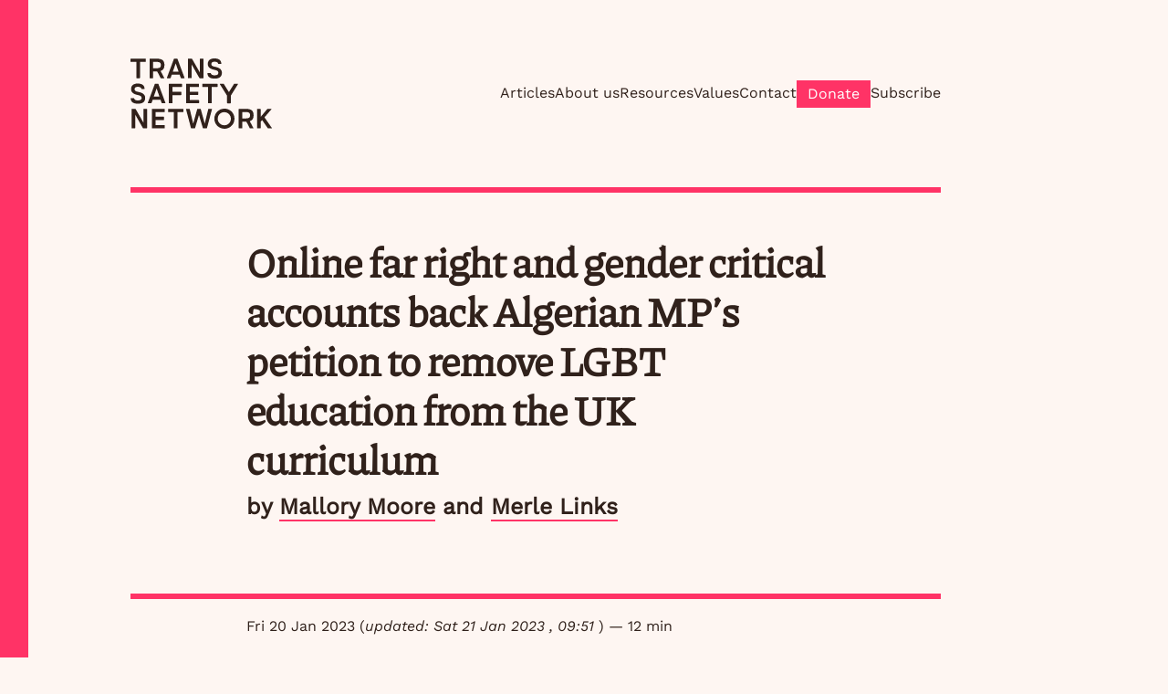

--- FILE ---
content_type: text/html; charset=utf-8
request_url: https://transsafety.network/posts/far-right-and-gcs-back-anti-lgbt-petition/
body_size: 11345
content:
<!DOCTYPE html>
<html lang="en">
    <head>
        <meta charset="utf-8">
        <meta http-equiv="X-UA-Compatible" content="chrome=1">
        <meta name="HandheldFriendly" content="True">
        <meta name="MobileOptimized" content="320">
        <meta name="viewport" content="width=device-width, initial-scale=1.0">
        <meta name="referrer" content="strict-origin-when-cross-origin">

        <link rel="stylesheet" href="https://transsafety.network/fonts.css">
        <link rel="stylesheet" href="https://transsafety.network/style.css">
				

  
  
  
		
    
    
  
  
  
  
  
  <meta name="author" content="Mallory Moore, Merle Links">
  
  

<!--generic metadata --><link rel="canonical" href="https://transsafety.network/posts/far-right-and-gcs-back-anti-lgbt-petition/"><link rel="alternate" type="application/atom+xml" title="Atom" href="https://transsafety.network/atom.xml">
<meta name="description" content="Trans Safety Network researchers dive into the groups backing bizarre anti-LGBT viral petition" />
<meta name="title" content="Online far right and gender critical accounts back Algerian MP’s petition to remove LGBT education from the UK curriculum" /><meta name="keywords" content="Investigations, Far Right, Gender Critical, LGBT, Petitions, State propaganda, PREVENT" /><!--twitter card data-->
<meta name="twitter:card" content="summary_large_image" />
<meta name="twitter:site" content="@trans_safety" />
<meta name="twitter:title" content="Online far right and gender critical accounts back Algerian MP’s petition to remove LGBT education from the UK curriculum" />
<meta name="twitter:description" content="Trans Safety Network researchers dive into the groups backing bizarre anti-LGBT viral petition" />
<meta name="twitter:image" content="https://transsafety.network/processed_images/0202673985262a1700.png" />

<!-- facebook card data-->

<meta property="og:url"                content="https://transsafety.network/posts/far-right-and-gcs-back-anti-lgbt-petition" />
<meta property="og:type"               content="article" />
<meta property="og:title"              content="Online far right and gender critical accounts back Algerian MP’s petition to remove LGBT education from the UK curriculum" />
<meta property="og:description"        content="Trans Safety Network researchers dive into the groups backing bizarre anti-LGBT viral petition" />
<meta property="og:image"              content="https://transsafety.network/processed_images/0202673985262a1700.png" />



        <title>Online far right and gender critical accounts back Algerian MP’s petition to remove LGBT education from the UK curriculum | Trans Safety Network</title>

        
				<link rel="icon" href="/favicons/favicon.ico" sizes="any"><!-- 32×32 -->
				<link rel="apple-touch-icon" href="/favicons/apple-touch-icon.png"><!-- 180×180 -->
				<link rel="manifest" href="/favicons/site.webmanifest">
	<script async defer data-domain="transsafety.network" src="https://plausible.io/js/plausible.js"></script>


    </head>
    <body class="layout">
	<div class="header ">
	<div class="container">
		<nav class="" role="navigation" aria-label="main navigation">
			<div class="menu__mobile-icons">
				<a class="menu__home-link" href="https:&#x2F;&#x2F;transsafety.network&#x2F;">
					<svg class="menu__logo" aria-hidden="true" id="Layer_2" data-name="Layer 2" xmlns="http://www.w3.org/2000/svg" width="155.03" height="77.25" viewBox="0 0 155.03 77.25">
						<g id="Layer_1-2" data-name="Layer 1">
							<path id="TSN_Logo_Pink" data-name="TSN Logo Pink" class="cls-1" d="M6.41,3.82V21.25c-.01,.24,.17,.45,.41,.46,.02,0,.03,0,.05,0h3.08c.24,.01,.44-.17,.46-.41V3.82h5.94c.24,.01,.44-.17,.46-.41,0-.02,0-.04,0-.05V.72c.01-.24-.17-.44-.41-.46H.46C.22,.24,.02,.43,0,.66V3.35c-.01,.24,.17,.44,.41,.46h0s.04,0,.05,0H6.41Zm14.92,17.91h3.08c.24,.01,.44-.17,.46-.41h0s0-.04,0-.05v-6.97h4.43l3.63,7.08c.09,.22,.3,.36,.54,.35h3.08c.35,0,.52-.22,.35-.54l-3.89-7.39c3.1-.94,4.2-3.12,4.2-6.53,0-4.6-2.04-7-8.3-7h-7.57c-.24-.01-.44,.17-.46,.41,0,.02,0,.03,0,.05V21.26c-.01,.24,.17,.45,.41,.46,.02,0,.03,0,.05,0M24.87,3.82h4.32c2.62,0,4.17,.64,4.17,3.45s-1.55,3.46-4.17,3.46h-4.32V3.82ZM8.08,49.75c5.41,0,8.03-2.18,8.03-6.34,0-4.63-4.04-5.96-8.13-6.76-2.87-.57-3.46-1.56-3.46-3.02,0-1.56,1.27-2.48,3.46-2.48,2.39,0,3.69,.83,3.95,2.02,.06,.25,.18,.42,.46,.42h2.65c.23,0,.43-.17,.44-.4,0-.03,0-.07,0-.1-.38-3.83-3.08-5.5-7.54-5.5-4.92,0-7.29,2.33-7.29,6.05,0,4.24,3.49,5.72,7.34,6.53,3.11,.66,4.21,1.35,4.21,3.35,0,1.81-1.52,2.62-4.1,2.62-2.41,0-3.75-.77-4.09-2.13-.06-.25-.18-.45-.46-.45H.67c-.25,0-.44,.21-.44,.45,0,.03,0,.06,0,.08,.35,3.94,2.97,5.65,7.85,5.65m77.46-.46h3.08c.24,.01,.45-.17,.46-.41h0V31.4h5.94c.24,.01,.44-.17,.46-.41,0-.02,0-.03,0-.05v-2.64c.01-.24-.17-.44-.41-.46h-15.94c-.24-.01-.44,.17-.46,.41,0,.02,0,.03,0,.05v2.64c-.02,.24,.17,.44,.4,.46,0,0,0,0,0,0,.02,0,.03,0,.05,0h5.94v17.42c-.01,.24,.17,.45,.41,.46,.02,0,.03,0,.05,0m-24.12,0h13.28c.24,.01,.44-.17,.46-.41v-2.69c.01-.24-.17-.44-.41-.46h-9.8v-5.64h8.93c.24,.01,.45-.17,.46-.41h0v-2.7c.01-.24-.17-.44-.41-.46h-8.98v-5.13h9.71c.24,.01,.44-.17,.46-.41,0-.02,0-.03,0-.05v-2.64c.01-.24-.17-.44-.41-.46h-13.3c-.24-.01-.44,.17-.46,.41,0,.02,0,.03,0,.05v20.53c-.01,.24,.17,.45,.41,.46,.02,0,.03,0,.05,0m-43.65,6.12h-3.09c-.24-.01-.44,.17-.46,.41,0,.02,0,.03,0,.05v14.72l-8.47-14.88c-.11-.2-.32-.32-.55-.31H1.6c-.24,0-.44,.18-.44,.42,0,.01,0,.03,0,.04v20.53c-.01,.24,.17,.45,.41,.46h0s.03,0,.05,0h3.08c.24,.01,.44-.17,.46-.41h0s0-.04,0-.05v-14.74l8.47,14.89c.11,.2,.32,.32,.55,.31h3.6c.24,0,.44-.18,.44-.42h0s0-.03,0-.04v-20.53c.01-.24-.17-.45-.41-.46h-.05M92.18,22.16c5.41,0,8.03-2.18,8.03-6.34,0-4.63-4.04-5.96-8.13-6.76-2.87-.57-3.46-1.56-3.46-3.02,0-1.56,1.27-2.48,3.46-2.48,2.39,0,3.69,.83,3.95,2.02,.06,.25,.18,.41,.46,.41h2.65c.23,.01,.43-.17,.44-.4,0-.03,0-.07,0-.1-.38-3.83-3.08-5.5-7.54-5.5-4.92,0-7.29,2.33-7.29,6.05,0,4.24,3.49,5.72,7.34,6.53,3.11,.66,4.21,1.35,4.21,3.35,0,1.81-1.52,2.62-4.11,2.62-2.4,0-3.75-.77-4.09-2.13-.06-.25-.19-.44-.46-.44h-2.86c-.25,0-.44,.21-.44,.45,0,.03,0,.06,0,.08,.35,3.94,2.97,5.65,7.84,5.65m-28.73-.46h3.08c.24,.01,.45-.17,.46-.41h0V6.51l8.47,14.89c.11,.2,.32,.32,.55,.31h3.6c.24,0,.44-.18,.44-.42h0V.72c.01-.24-.17-.44-.41-.46h-3.15c-.24-.01-.44,.17-.46,.41V15.44L67.56,.56c-.11-.2-.32-.32-.55-.31h-3.58c-.24,0-.44,.18-.44,.42V21.25c-.01,.24,.17,.45,.41,.46,.02,0,.03,0,.05,0m71.49,40.7c0-4.59-2.04-7-8.3-7h-7.57c-.24-.01-.44,.17-.46,.41v20.58c-.01,.24,.17,.45,.41,.46,.02,0,.03,0,.05,0h3.08c.24,.01,.45-.17,.46-.41h0v-7.02h4.43l3.63,7.08c.09,.22,.3,.36,.54,.35h3.08c.35,0,.52-.22,.35-.54l-3.89-7.39c3.1-.94,4.2-3.13,4.2-6.53m-8.01,3.46h-4.32v-6.91h4.32c2.62,0,4.17,.64,4.17,3.45s-1.55,3.46-4.17,3.46m-38.01-10.46h-3.2c-.24-.03-.46,.13-.52,.37l-3.81,15.85-4.35-15.85c-.03-.14-.12-.25-.25-.32-.08-.03-.16-.05-.25-.04h-2.94c-.08,0-.17,.01-.25,.04-.12,.07-.21,.18-.25,.32l-4.35,15.85-3.77-15.85c-.05-.24-.28-.4-.52-.37h-3.19c-.34,0-.46,.2-.37,.52l5.39,20.56c.09,.24,.33,.39,.58,.37h3.39c.24,.01,.45-.14,.52-.37l4.27-14.37,4.26,14.37c.07,.23,.29,.38,.54,.37h3.39c.25,.02,.48-.13,.57-.37l5.47-20.56c.08-.31-.03-.52-.37-.52M51.56,.63c-.1-.23-.33-.38-.58-.37h-2.88c-.24,0-.46,.14-.54,.37l-7.63,20.56c-.11,.31,.03,.52,.37,.52h3.19c.24,.02,.46-.13,.52-.37l1.23-3.49h8.65l1.23,3.49c.06,.23,.28,.39,.52,.37h3.19c.34,0,.48-.22,.37-.52L51.56,.63Zm-5.13,13.79l3.14-8.98,3.12,8.98h-6.27Zm56.55,40.74c-6.1-.01-11.06,4.93-11.06,11.03h0c0,6.1,4.93,11.05,11.03,11.06s11.06-4.93,11.06-11.03h0c.02-6.08-4.89-11.04-10.97-11.06h-.06m0,18.25c-3.97,.09-7.27-3.06-7.36-7.03-.09-3.97,3.06-7.27,7.03-7.36,3.98-.09,7.27,3.06,7.36,7.03v.18c.08,3.89-3.01,7.11-6.9,7.19h-.13m14.46-45.57h-3.51c-.23-.01-.44,.11-.55,.31l-5.49,8.84-5.5-8.84c-.11-.2-.32-.32-.55-.31h-3.49c-.37,0-.52,.21-.31,.55l7.84,12.56v7.87c-.01,.24,.17,.44,.41,.46,.02,0,.03,0,.05,0h3.1c.24,.01,.44-.17,.46-.41,0-.02,0-.03,0-.05v-7.86l7.84-12.58c.2-.34,.06-.55-.31-.55m-59.94,27.57h-15.89c-.24-.01-.44,.17-.46,.41,0,.02,0,.03,0,.05v2.64c-.01,.24,.17,.45,.41,.46h0s.03,0,.05,0h5.94v17.43c-.01,.24,.17,.45,.41,.46h0s.03,0,.05,0h3.08c.24,.01,.44-.17,.46-.41h0s0-.04,0-.05v-17.43h5.94c.24,.01,.45-.17,.46-.41h0v-2.69c.01-.24-.17-.45-.41-.46h-.05m97.42,20.9l-8.04-11.6,7.54-8.75c.24-.27,.15-.55-.25-.55h-3.74c-.21-.01-.42,.08-.55,.25l-7.2,8.61v-8.4c.01-.24-.17-.45-.41-.46h-3.13c-.24-.01-.44,.17-.46,.41,0,.02,0,.03,0,.05v20.53c-.01,.24,.17,.45,.41,.46,.02,0,.03,0,.05,0h3.08c.24,.01,.44-.17,.46-.41h0s0-.04,0-.05v-6.82l1.61-1.87,6.17,8.87c.12,.19,.33,.3,.55,.28h3.63c.37,0,.49-.25,.27-.55M30.63,28.2c-.1-.23-.33-.38-.58-.37h-2.88c-.24,0-.46,.14-.54,.37l-7.63,20.56c-.11,.31,.03,.52,.37,.52h3.19c.24,.02,.46-.13,.52-.37l1.23-3.49h8.65l1.23,3.49c.06,.23,.28,.39,.52,.37h3.19c.34,0,.48-.22,.37-.52l-7.63-20.56Zm-5.13,13.78l3.14-8.98,3.12,8.98h-6.27Zm30.5-10.6c.24,.01,.44-.17,.46-.41,0-.02,0-.03,0-.05v-2.64c.01-.24-.17-.44-.41-.46h-13.55c-.24-.01-.44,.17-.46,.41v20.58c-.01,.24,.17,.45,.41,.46,.02,0,.03,0,.05,0h3.08c.24,.01,.44-.17,.46-.41,0-.02,0-.03,0-.05v-8.54h9.24c.24,.01,.44-.17,.46-.41h0s0-.04,0-.05v-2.65c.01-.24-.17-.44-.41-.46h-9.29v-5.33h9.96Zm-18.81,41.91h-9.75v-5.64h8.93c.24,.01,.44-.17,.46-.41,0-.02,0-.03,0-.05v-2.65c.01-.24-.17-.44-.41-.46h-8.99v-5.13h9.71c.24,.01,.45-.17,.46-.41h0s0-.04,0-.05v-2.64c.01-.24-.17-.45-.41-.46h-13.3c-.24-.01-.44,.17-.46,.41,0,.02,0,.03,0,.05v20.53c-.01,.24,.17,.45,.41,.46,.02,0,.03,0,.05,0h13.28c.24,.01,.44-.17,.46-.41v-2.69c.01-.24-.17-.44-.41-.46h-.05"/>
						</g>
					</svg>
					<span class="screen-reader-only" >Trans Safety Network</span>
				</a>
				<button aria-hidden="true" class="menu__mobile-button" id="menu">
					<svg class="menu__lines" id="Layer_2" data-name="Layer 2" xmlns="http://www.w3.org/2000/svg" width="48" height="47.23" viewBox="0 0 48 47.23">
						<g id="Layer_1-2" data-name="Layer 1">
							<path id="Menulines" class="cls-1" d="M0,47.23H48v-6H0v6ZM0,26.61H48v-6H0v6ZM0,0V6H48V0H0Z"/>
						</g>
					</svg>
					<svg class="menu__x screen-reader-only" id="Layer_2" data-name="Layer 2" xmlns="http://www.w3.org/2000/svg" width="48" height="38.18" viewBox="0 0 38.18 38.18">
						<g id="Layer_1-2" data-name="Layer 1">
							<polygon id="CloseX" class="cls-1" points="38.18 4.24 33.94 0 19.09 14.85 4.24 0 0 4.24 14.85 19.09 0 33.94 4.24 38.18 19.09 23.33 33.94 38.18 38.18 33.94 23.33 19.09 38.18 4.24"/>
						</g>
					</svg>
					menu
				</button>
			</div>

			<!-- regular menu -->
			
			<ul aria-hidden="true" class="menu">
					
					<li class="margin-bottom-0" >
						<a class="
							
								menu__link 
							
							"href="&#x2F;">
							Articles 
						</a>
					</li>
					
					<li class="margin-bottom-0" >
						<a class="
							
								menu__link 
							
							"href="&#x2F;about">
							About us 
						</a>
					</li>
					
					<li class="margin-bottom-0" >
						<a class="
							
								menu__link 
							
							"href="&#x2F;resources">
							Resources 
						</a>
					</li>
					
					<li class="margin-bottom-0" >
						<a class="
							
								menu__link 
							
							"href="&#x2F;values">
							Values 
						</a>
					</li>
					
					<li class="margin-bottom-0" >
						<a class="
							
								menu__link 
							
							"href="&#x2F;contact">
							Contact 
						</a>
					</li>
					
					<li class="margin-bottom-0" >
						<a class="
							
								button
							
							"href="https:&#x2F;&#x2F;ko-fi.com&#x2F;transsafetynetwork&#x2F;">
							Donate 
						</a>
					</li>
					
					<li class="margin-bottom-0" >
						<a class="
							
								menu__link 
							
							"href="https:&#x2F;&#x2F;mailchi.mp&#x2F;efdb078eb04d&#x2F;subscribe-to-trans-safety-network">
							Subscribe 
						</a>
					</li>
					
			</ul>
			

			<!-- movile and screen-reader menu -->
			
			<ul class="menu__mobile screen-reader-only">
					
					<li>
						<a class="
							
								menu__mobile__link  menu__link--current 
							
							"href="&#x2F;">
							Articles 
						</a>
					</li>
					
					<li>
						<a class="
							
								menu__mobile__link 
							
							"href="&#x2F;about">
							About us 
						</a>
					</li>
					
					<li>
						<a class="
							
								menu__mobile__link 
							
							"href="&#x2F;resources">
							Resources 
						</a>
					</li>
					
					<li>
						<a class="
							
								menu__mobile__link 
							
							"href="&#x2F;values">
							Values 
						</a>
					</li>
					
					<li>
						<a class="
							
								menu__mobile__link 
							
							"href="&#x2F;contact">
							Contact 
						</a>
					</li>
					
					<li>
						<a class="
							
								menu__mobile__link button menu__mobile__donate
							
							"href="https:&#x2F;&#x2F;ko-fi.com&#x2F;transsafetynetwork&#x2F;">
							Donate 
						</a>
					</li>
					
					<li>
						<a class="
							
								menu__mobile__link 
							
							"href="https:&#x2F;&#x2F;mailchi.mp&#x2F;efdb078eb04d&#x2F;subscribe-to-trans-safety-network">
							Subscribe 
						</a>
					</li>
					
			</ul>
			
		</nav>
		<hr class="hr--thick menu__bottom" >
	</div>
</div>

        
    <div class="content">
				<main class="container">
	<div class="title-container">
		<h1 class="large-title">Online far right and gender critical accounts back Algerian MP’s petition to remove LGBT education from the UK curriculum</h1><p class="author">by <a class="link--bright" href="https://transsafety.network/author/mallory-moore/">Mallory Moore</a> and <a class="link--bright" href="https://transsafety.network/author/merle-links/">Merle Links</a></p></div>
<hr class="hr--thick" >
<article class="post-content" ><p class="meta">
				
    
    Fri 20 Jan 2023

					(<i>updated: 
    
    Sat 21 Jan 2023
, 
	09:51
</i>)
							— 12 min
			
			</p>
	
    <p><em>The bulk of the research for this article was undertaken on or before 18th January 2022.
With the petition continuing to spread virally, new information is likely to come out after
this.</em></p>
<p>A petition to ban all references to LGBT people in relationship education at schools has
circulated virally online, gaining 150,000 signatures in its first 6 days. Trans Safety
Network investigated it and found that it had been started by Fares Rahmani, who appears
to be the Parliamentary Representative for the Diaspora at the Algerian General Consulate
in London. It was later taken up and spread virally by British journalists and outlets
with ties to Iranian state media, exploiting existing narratives concerning the idea that
LGBT education is focused on Muslim children as part of government efforts to target
their communities. This call for a total removal of LGBT education in British schools was
later endorsed by multiple notable far right and white nationalist figures, was shared
through groups associated with conspiracy theorist communities, and promoted by minor
gender critical accounts.</p>
<p>While it is likely that people looking at the petition’s constituency map will draw
conclusions from the fact that the most prominent areas backing the petition at this point
coincide with large Muslim populations, it seems worth taking note of both the apparent
significance of actors with close ties to foreign states in sharing the petition and the
support they received from far right, conspiracy theorist and gender critical actors online.</p>
<p>Additionally, although it already had developed considerable support, the virality of this
petition expanded significantly after backing from notable influencers in the conspiracy
and far right spheres. We also think it’s worth emphasising that we saw British Asian
accounts interacting criticising the spread of the petition and the way that this plays
into wider anti-rights trends in the UK.</p>
<h1 id="public-facing-timeline">Public facing timeline</h1>
<p><em><strong>Warning about using this timeline:</strong> The spread of this petition vastly outnumbers the
availability of material on publicly-identifiable social media. As a result there are
grave limits to drawing conclusions about the major trends in sharing this petition. These
observations portray the “tip of the iceberg” with respect to this petition campaign and
the actors openly supporting it. While this campaign appears to have been launched on
Facebook, Facebook can be unreliable to investigate as most posts and sharing are not
publicly visible. Similarly analysis on Telegram channels is limited by searching through
already-known groups and channels, creating biases towards already familiar sources of
content from prior research. Caution should be taken remaining aware of the potentially
invisible sharing networks for this petition.</em></p>
<p>On the 8th of January, Mr Fares Rahmani posts the petition to his personal facebook page,
for its initial 10 sponsors before it can be approved by the petitions service officially.
Mr Rahmani lists his occupation publicly as working at the General Consulate of Algeria
in London, since 2011. <a href="https://djalia-dz.com/fr/rencitre-houria-sehili-a-diaspora/">Algerian news sources
online</a> describe Fares
Rahmani as the <a href="https://www.algeriapressonline.com/algerian-community/%d8%a7%d9%84%d8%a8%d8%b1%d9%84%d9%85%d8%a7%d9%86%d9%8a-%d8%b1%d8%ad%d9%85%d8%a7%d9%86%d9%8a-%d9%8a%d9%86%d9%82%d9%84-%d8%a7%d9%86%d8%b4%d8%ba%d8%a7%d9%84%d8%a7%d8%aa-%d8%a7%d9%84%d8%ac%d8%a7%d9%84/">parliamentary representative for the Algerian diaspora
abroad</a>.
Comments responding after the first 10 failed to add their signature because all petitions
at this point have to go through a checking process to make sure they meet the Uk.gov
petitions website standards.</p>
<p>Trans Safety Network contacted the Algerian consulate for clarification on the nature of
Fares Rahmani’s identity and role in the Algerian parliament on the 18th January 2023,
and inquiring as to whether this was part of Algerian national policy. In response to our
questions, the Algerian consulate told Trans Safety Network that Mr Rahmani no longer
works at the consulate since 2021, but declined to answer questions about <a href="http://web.archive.org/web/20230121094517/https://elikhbaria.dz/%D8%B1%D9%81%D8%B9-%D9%85%D9%82%D8%AA%D8%B1%D8%AD-%D9%84%D9%84%D8%A8%D8%B1%D9%84%D9%85%D8%A7%D9%86-%D8%A7%D9%84%D8%A8%D8%B1%D9%8A%D8%B7%D8%A7%D9%86%D9%8A-%D9%84%D8%A5%D9%84%D8%BA%D8%A7%D8%A1-%D8%AF/">Mr Rahmani's role
with respect to the Algerian parliament</a> as an <a href="https://web.archive.org/web/20220902133831/https://www.echoroukonline.com/%d8%a7%d9%84%d8%aa%d8%ad%d9%82%d9%8a%d9%82-%d9%81%d9%8a-%d8%b9%d9%88%d8%af%d8%a9-%d8%b7%d8%a7%d8%a6%d8%b1%d8%a7%d8%aa-%d8%b4%d8%a8%d9%87-%d9%81%d8%a7%d8%b1%d8%ba%d8%a9-%d9%85%d9%86-%d8%a3%d9%88%d8%b1">Algerian parliamentary representative
of the Algerian diaspora</a>. Relevant to that, here's Fares Rahmani appearing on an agenda of
<a href="http://web.archive.org/web/20230121095424/https://www.mrp.gov.dz/Ministere_Arabe/pdf/apn/question_ecrite/ar/fichier-71.pdf">Algerian parliamentary questions for 2022/2023</a>.</p>
<p><img src="https://transsafety.network/posts/far-right-and-gcs-back-anti-lgbt-petition/Untitled.png" alt="Fares Rahmani's original facebook post dated 8th January 2023" /></p>
<p>On the 12th of January the petition receives approval from the petitions office and the
official starting date according to the petition metadata file has the field
<code>&quot;opened_at&quot; : &quot;2023-01-12T17:11:23.805Z&quot;</code>. At this point, the title of the petition had
been edited from “Primary school pupils shouldn’t be taught what it means to be LGBT”
to “Remove LGBT content from the Relationship Education”.</p>
<p>The first public twitter post of the petition is on the 13th, by a small account with
no profile picture, that at the time of writing this piece had only been viewed 10 times.</p>
<p>After a number of other posts, on the 14th we see the first account with a right wing
hashtag sharing it and an account using Gender Critical talking points only a few hours
later.</p>
<p><img src="https://transsafety.network/posts/far-right-and-gcs-back-anti-lgbt-petition/Untitled%201.png" alt="Right wing account posts petition with hashtag #I'llBeBackBoris" /></p>
<p><img src="https://transsafety.network/posts/far-right-and-gcs-back-anti-lgbt-petition/Untitled%202.png" alt="Gender Critical account posts petition warning about &quot;the inclusion of the T with the LGB - or even for those concerned about the over-exposure of young children to intimate discussions.&quot;" /></p>
<p>Up until this point we do not have great figures for how many signatures the petition
had secured. However screenshots posted on Facebook suggest that it had 78,027
signatures at 11:48pm on Monday the 16th.</p>
<p><img src="https://transsafety.network/posts/far-right-and-gcs-back-anti-lgbt-petition/Untitled%203.png" alt="Facebook post anonymised to hide username. 72,027 signatures NOW at 23.48 on Monday 16th January 2023!! This petition really needs a good push to reach the target of 100! Everyone do this! Just copy and send the link below." /></p>
<p>A Trans Safety Network researcher graphed the cumulative number of public tweets
containing the petition link over time here. The date format given as the x axis is
“Month-Date hour”, with 4 hourly intervals.</p>
<p><img src="https://transsafety.network/posts/far-right-and-gcs-back-anti-lgbt-petition/Untitled%204.png" alt="Cumulative graph of tweets over time. Shows a sharp increase from 12pm 17th January" /></p>
<p>As is visible in the graph, the interest in the story had a runaway increase over the
course of the 17th. But at this point at least a half of the current signatures had
already been added.</p>
<p>This burst on the 16th included a considerable number of right-wing linked accounts
and some self-identified gender critical or “TERF” accounts also.</p>
<p><img src="https://transsafety.network/posts/far-right-and-gcs-back-anti-lgbt-petition/Untitled%205.png" alt="Petition posted by &quot;Banbury Patriot&quot; and &quot;Wokes of the West&quot; - a right wing account which trolls left wing or liberal accounts using the racist dogwhistle &quot;wokes&quot;" /></p>
<p><img src="https://transsafety.network/posts/far-right-and-gcs-back-anti-lgbt-petition/Untitled%206.png" alt="Petition was also posted by an account with a Handmaids' Tale avatar and the screen name &quot;Your Mum's a TERF&quot;" /></p>
<p>Then next morning the petition is posted by Robert Carter, a journalist <a href="https://www.presstv.ir/aboutus/details/93">employed by
Iranian state broadcaster</a> Press TV, with
87,439 signatures by 9:25am.</p>
<p>Despite Carter talking about the petition going viral, his Twitter post (and follow
up posts on the petition) are by far the most viral public post about it on the
website, with over 500 retweets, 2000 likes and 238.6 impressions on the evening of
the 18th January, 18:57.</p>
<p>A screenshot by Fares Rahmani <a href="https://www.facebook.com/fares.rahmani.35/posts/pfbid025Rwt2SYYBCYLboeT8JDtNHCBt22xio9CqSCvsK7qcRqVWwHQhiUpsMnwYmYkjxMml">just after noon on Tuesday</a> shows the signature count breaking one
hundred thousand signatures then.</p>
<p>This is followed up by the second most viral Twitter spreader of this petition, the
website 5Pillars at one PM on Tuesday. 5Pillars was founded by <a href="http://web.archive.org/web/20230118185908/https://5pillarsuk.com/about/our-team/">two former employees
of Iranian state broadcaster Press
TV</a>.</p>
<p><img src="https://transsafety.network/posts/far-right-and-gcs-back-anti-lgbt-petition/Untitled%207.png" alt="Post of the petition by 5Pillars saying &quot;A petition calling for the removal of LGBTQ content from the Relationships and Sex Education Curriculum in UK primary schools has reached more than 100,000 signatures. SIGN NOW" /></p>
<p>Robert Carter also <a href="https://www.youtube.com/watch?v=ZscKIMM4HOg">took to Youtube</a>
later that evening to publish a video describing the British government as targeting
Muslim families in particular to indoctrinate their kids. This is a reference to a
<a href="https://journals.sagepub.com/doi/full/10.1177/01417789211013777">narrative that emerged during the Anderton Park school
protests</a> in
Birmingham in 2019, after it was revealed that LGBT+ education had become part of the
UK’s counter-terrorism strategy.</p>
<h1 id="support-from-far-right-and-conspiracy-influencers">Support from Far Right and Conspiracy Influencers</h1>
<p>Given that the heat map for signatures on the petition is concentrated around areas
with dense muslim populations, it is perhaps surprising that elements of the white
nationalist movement have been very keen to support this petition. Many of these
have a strong track record for hostility to Islam.</p>
<p>On the 15th of January, <a href="http://web.archive.org/web/20230120165236/https://gab.com/Dr_Niall_McCrae/posts/109694497049287956">Dr Niall McCrae advertised the
petition</a>
on the far right social media network Gab, describing it as a “Bradford Muslim
petition”. Dr McCrae is a representative for the Workers of England Union, who have
been noted by <a href="https://hopenothate.org.uk/2022/03/10/the-workers-of-england-union-explained/">Hope Not Hate</a>
for their close ties to the far right English Democrats party. McCrae is <a href="https://web.archive.org/web/20230120172206/https://www.conservativewoman.co.uk/niall-mccrae-roger-watson-weakened-marxism-church-helpless-militant-islam/">also a
prominent critic of Islam</a>,
portraying it as a threat to “the Church”.</p>
<p><img src="https://transsafety.network/posts/far-right-and-gcs-back-anti-lgbt-petition/Untitled%208.png" alt="Dr Niall McCrae on Gab: &quot;Bradford Muslim petition against LGBT teaching in schools. I've signed it&quot;" /></p>
<p>The next notable far right figure to get on board was James Goddard. Goddard has been
<a href="https://tellmamauk.org/wp-content/uploads/2019/09/Tell%20MAMA%20Annual%20Report%202018%20_%20Normalising%20Hate.pdf">noted by anti-Islamophobia charity Tell Mama for his Islamophobic
activism</a>,
and accosted an Asian RMT picket in 2019. He is currently being supported by Gender
Critical organisation <em>Fair Cop</em>’s <a href="http://web.archive.org/web/20230120165802/https://sarahphillimore.substack.com/p/the-law-of-unintended-consequences">Bad Law
Project</a>
in relation to an investigation by the Metropolitan Police Service for posts on social
media describing the LGBTQ+ pride flag as representing “nonces”.</p>
<p><img src="https://transsafety.network/posts/far-right-and-gcs-back-anti-lgbt-petition/Untitled%209.png" alt="Telegram post in the Lord James Goddard channel: Remove LGBT content from the Relationships Education curriculum. Neatly at the required 100k for parliamentary debate. Let's see MPs stand up and justify their reasons for wanting to push this content onto our children" /></p>
<p>Goddard’s post in support of pushing the petition over the line was made at 10:47
on the morning of the 17th.</p>
<p>Following up from that was conspiracy influencer Nick Veniamin, who has over 138k
subscribers, posting at 1:21pm.</p>
<p><img src="https://transsafety.network/posts/far-right-and-gcs-back-anti-lgbt-petition/Untitled%2010.png" alt="Telegram: Nicholas Veniamin channel. Petition: Remove LGBT content from the Relationships Education Curriculum. Seen by 21.5k viewers at evening of 18th January" /></p>
<p>This post by Veniamin was then shared through other conspiracy theory networks
involved in anti-trans radicalisation and pandemic/vaccine misinformation.</p>
<p>As this continued to gain momentum <a href="https://twitter.com/VoWalesOfficial/status/1615492449773699074">it gathered
support</a> from the
<a href="https://www.holdthefrontpage.co.uk/2021/news/news-sites-description-of-far-right-group-was-valid-watchdog-rules/">far right</a>
account Voice of Wales jumping on the bandwagon at 11:37pm, and then on another
account again the morning after on the 18th of January.</p>
<p><img src="https://transsafety.network/posts/far-right-and-gcs-back-anti-lgbt-petition/Untitled%2011.png" alt="Voice of Wales on Twitter, 18th January. &quot;FILTH REMOVAL. Petition link&quot;" /></p>
<p>At the time of writing fans of far right activist Stephen Yaxley-Lennon (better
known by his stage name “Tommy Robinson”) were calling on him to help them spread
it.</p>
<h1 id="conclusion">Conclusion</h1>
<p>This petition appears to be a campaign linked to state actors, accelerated by an
unlikely alliance of anti-trans far right and feminist groups, exploiting anxieties
which have, in part, resulted from the ways that the UK Government’s Prevent
strategy has targeted Muslim communities in the UK.</p>
<p>Trans Safety Network stand in solidarity with our Muslim LGBT siblings who are
implicitly the main victims of this attempt at stirring up division and hatred as
multiple states wrestle over their priorities. We call for coalition between the
struggles for LGBT people’s rights to an education that recognises our existance,
for safety for minority faith communities, and for recognition that these realities
are not divisible for LGBT Muslims. We emphasise that the main non-Muslim backers
of this petition are prominent anti-Muslim campaigners, including those involved
in the far right.</p>
<p>We also call for an end to the weaponisation and securitisation of LGBT inclusive
education as part of the PREVENT strategy which has fed the idea that LGBT
inclusion is primarily a government weapon against British Muslim communities,
rather than a necessary human right for LGBT people.</p>

    
		<hr>
		<h3>Tags:</h3>
		<ul class="tags">
            
							<li>
								<a class="button button--tag" href="https://transsafety.network/tags/investigations/">
										Investigations
								</a>
							</li>
            
							<li>
								<a class="button button--tag" href="https://transsafety.network/tags/far-right/">
										Far Right
								</a>
							</li>
            
							<li>
								<a class="button button--tag" href="https://transsafety.network/tags/gender-critical/">
										Gender Critical
								</a>
							</li>
            
							<li>
								<a class="button button--tag" href="https://transsafety.network/tags/lgbt/">
										LGBT
								</a>
							</li>
            
							<li>
								<a class="button button--tag" href="https://transsafety.network/tags/petitions/">
										Petitions
								</a>
							</li>
            
							<li>
								<a class="button button--tag" href="https://transsafety.network/tags/state-propaganda/">
										State propaganda
								</a>
							</li>
            
							<li>
								<a class="button button--tag" href="https://transsafety.network/tags/prevent/">
										PREVENT
								</a>
							</li>
            
			</ul>
    
		<ul class="pagination pagination--large-gap pagination--single">
			
			<li>
				<a class="pagination__page pagination__page--word" href="&#x2F;posts&#x2F;you-dont-need-a-grc-death-cert&#x2F;">Newer</a>
			</li>
			
			
			<li>
				<a class="pagination__page pagination__page--word" href="&#x2F;posts&#x2F;media-shift-around-grrbill&#x2F;">Older</a>
			</li>
			
		</ul>
    </article>
</main>

    </div>

				<div class="section footer">
	<div class="container">
		<nav class="" role="navigation" aria-label="main navigation">
				<a class="menu__home-link--dark" href="https:&#x2F;&#x2F;transsafety.network&#x2F;">
					<svg class="menu__logo" aria-hidden="true" id="Layer_2" data-name="Layer 2" xmlns="http://www.w3.org/2000/svg" width="155.03" height="77.25" viewBox="0 0 155.03 77.25">
						<g id="Layer_1-2" data-name="Layer 1">
							<path id="TSN_Logo_Pink" data-name="TSN Logo Pink" class="cls-1" d="M6.41,3.82V21.25c-.01,.24,.17,.45,.41,.46,.02,0,.03,0,.05,0h3.08c.24,.01,.44-.17,.46-.41V3.82h5.94c.24,.01,.44-.17,.46-.41,0-.02,0-.04,0-.05V.72c.01-.24-.17-.44-.41-.46H.46C.22,.24,.02,.43,0,.66V3.35c-.01,.24,.17,.44,.41,.46h0s.04,0,.05,0H6.41Zm14.92,17.91h3.08c.24,.01,.44-.17,.46-.41h0s0-.04,0-.05v-6.97h4.43l3.63,7.08c.09,.22,.3,.36,.54,.35h3.08c.35,0,.52-.22,.35-.54l-3.89-7.39c3.1-.94,4.2-3.12,4.2-6.53,0-4.6-2.04-7-8.3-7h-7.57c-.24-.01-.44,.17-.46,.41,0,.02,0,.03,0,.05V21.26c-.01,.24,.17,.45,.41,.46,.02,0,.03,0,.05,0M24.87,3.82h4.32c2.62,0,4.17,.64,4.17,3.45s-1.55,3.46-4.17,3.46h-4.32V3.82ZM8.08,49.75c5.41,0,8.03-2.18,8.03-6.34,0-4.63-4.04-5.96-8.13-6.76-2.87-.57-3.46-1.56-3.46-3.02,0-1.56,1.27-2.48,3.46-2.48,2.39,0,3.69,.83,3.95,2.02,.06,.25,.18,.42,.46,.42h2.65c.23,0,.43-.17,.44-.4,0-.03,0-.07,0-.1-.38-3.83-3.08-5.5-7.54-5.5-4.92,0-7.29,2.33-7.29,6.05,0,4.24,3.49,5.72,7.34,6.53,3.11,.66,4.21,1.35,4.21,3.35,0,1.81-1.52,2.62-4.1,2.62-2.41,0-3.75-.77-4.09-2.13-.06-.25-.18-.45-.46-.45H.67c-.25,0-.44,.21-.44,.45,0,.03,0,.06,0,.08,.35,3.94,2.97,5.65,7.85,5.65m77.46-.46h3.08c.24,.01,.45-.17,.46-.41h0V31.4h5.94c.24,.01,.44-.17,.46-.41,0-.02,0-.03,0-.05v-2.64c.01-.24-.17-.44-.41-.46h-15.94c-.24-.01-.44,.17-.46,.41,0,.02,0,.03,0,.05v2.64c-.02,.24,.17,.44,.4,.46,0,0,0,0,0,0,.02,0,.03,0,.05,0h5.94v17.42c-.01,.24,.17,.45,.41,.46,.02,0,.03,0,.05,0m-24.12,0h13.28c.24,.01,.44-.17,.46-.41v-2.69c.01-.24-.17-.44-.41-.46h-9.8v-5.64h8.93c.24,.01,.45-.17,.46-.41h0v-2.7c.01-.24-.17-.44-.41-.46h-8.98v-5.13h9.71c.24,.01,.44-.17,.46-.41,0-.02,0-.03,0-.05v-2.64c.01-.24-.17-.44-.41-.46h-13.3c-.24-.01-.44,.17-.46,.41,0,.02,0,.03,0,.05v20.53c-.01,.24,.17,.45,.41,.46,.02,0,.03,0,.05,0m-43.65,6.12h-3.09c-.24-.01-.44,.17-.46,.41,0,.02,0,.03,0,.05v14.72l-8.47-14.88c-.11-.2-.32-.32-.55-.31H1.6c-.24,0-.44,.18-.44,.42,0,.01,0,.03,0,.04v20.53c-.01,.24,.17,.45,.41,.46h0s.03,0,.05,0h3.08c.24,.01,.44-.17,.46-.41h0s0-.04,0-.05v-14.74l8.47,14.89c.11,.2,.32,.32,.55,.31h3.6c.24,0,.44-.18,.44-.42h0s0-.03,0-.04v-20.53c.01-.24-.17-.45-.41-.46h-.05M92.18,22.16c5.41,0,8.03-2.18,8.03-6.34,0-4.63-4.04-5.96-8.13-6.76-2.87-.57-3.46-1.56-3.46-3.02,0-1.56,1.27-2.48,3.46-2.48,2.39,0,3.69,.83,3.95,2.02,.06,.25,.18,.41,.46,.41h2.65c.23,.01,.43-.17,.44-.4,0-.03,0-.07,0-.1-.38-3.83-3.08-5.5-7.54-5.5-4.92,0-7.29,2.33-7.29,6.05,0,4.24,3.49,5.72,7.34,6.53,3.11,.66,4.21,1.35,4.21,3.35,0,1.81-1.52,2.62-4.11,2.62-2.4,0-3.75-.77-4.09-2.13-.06-.25-.19-.44-.46-.44h-2.86c-.25,0-.44,.21-.44,.45,0,.03,0,.06,0,.08,.35,3.94,2.97,5.65,7.84,5.65m-28.73-.46h3.08c.24,.01,.45-.17,.46-.41h0V6.51l8.47,14.89c.11,.2,.32,.32,.55,.31h3.6c.24,0,.44-.18,.44-.42h0V.72c.01-.24-.17-.44-.41-.46h-3.15c-.24-.01-.44,.17-.46,.41V15.44L67.56,.56c-.11-.2-.32-.32-.55-.31h-3.58c-.24,0-.44,.18-.44,.42V21.25c-.01,.24,.17,.45,.41,.46,.02,0,.03,0,.05,0m71.49,40.7c0-4.59-2.04-7-8.3-7h-7.57c-.24-.01-.44,.17-.46,.41v20.58c-.01,.24,.17,.45,.41,.46,.02,0,.03,0,.05,0h3.08c.24,.01,.45-.17,.46-.41h0v-7.02h4.43l3.63,7.08c.09,.22,.3,.36,.54,.35h3.08c.35,0,.52-.22,.35-.54l-3.89-7.39c3.1-.94,4.2-3.13,4.2-6.53m-8.01,3.46h-4.32v-6.91h4.32c2.62,0,4.17,.64,4.17,3.45s-1.55,3.46-4.17,3.46m-38.01-10.46h-3.2c-.24-.03-.46,.13-.52,.37l-3.81,15.85-4.35-15.85c-.03-.14-.12-.25-.25-.32-.08-.03-.16-.05-.25-.04h-2.94c-.08,0-.17,.01-.25,.04-.12,.07-.21,.18-.25,.32l-4.35,15.85-3.77-15.85c-.05-.24-.28-.4-.52-.37h-3.19c-.34,0-.46,.2-.37,.52l5.39,20.56c.09,.24,.33,.39,.58,.37h3.39c.24,.01,.45-.14,.52-.37l4.27-14.37,4.26,14.37c.07,.23,.29,.38,.54,.37h3.39c.25,.02,.48-.13,.57-.37l5.47-20.56c.08-.31-.03-.52-.37-.52M51.56,.63c-.1-.23-.33-.38-.58-.37h-2.88c-.24,0-.46,.14-.54,.37l-7.63,20.56c-.11,.31,.03,.52,.37,.52h3.19c.24,.02,.46-.13,.52-.37l1.23-3.49h8.65l1.23,3.49c.06,.23,.28,.39,.52,.37h3.19c.34,0,.48-.22,.37-.52L51.56,.63Zm-5.13,13.79l3.14-8.98,3.12,8.98h-6.27Zm56.55,40.74c-6.1-.01-11.06,4.93-11.06,11.03h0c0,6.1,4.93,11.05,11.03,11.06s11.06-4.93,11.06-11.03h0c.02-6.08-4.89-11.04-10.97-11.06h-.06m0,18.25c-3.97,.09-7.27-3.06-7.36-7.03-.09-3.97,3.06-7.27,7.03-7.36,3.98-.09,7.27,3.06,7.36,7.03v.18c.08,3.89-3.01,7.11-6.9,7.19h-.13m14.46-45.57h-3.51c-.23-.01-.44,.11-.55,.31l-5.49,8.84-5.5-8.84c-.11-.2-.32-.32-.55-.31h-3.49c-.37,0-.52,.21-.31,.55l7.84,12.56v7.87c-.01,.24,.17,.44,.41,.46,.02,0,.03,0,.05,0h3.1c.24,.01,.44-.17,.46-.41,0-.02,0-.03,0-.05v-7.86l7.84-12.58c.2-.34,.06-.55-.31-.55m-59.94,27.57h-15.89c-.24-.01-.44,.17-.46,.41,0,.02,0,.03,0,.05v2.64c-.01,.24,.17,.45,.41,.46h0s.03,0,.05,0h5.94v17.43c-.01,.24,.17,.45,.41,.46h0s.03,0,.05,0h3.08c.24,.01,.44-.17,.46-.41h0s0-.04,0-.05v-17.43h5.94c.24,.01,.45-.17,.46-.41h0v-2.69c.01-.24-.17-.45-.41-.46h-.05m97.42,20.9l-8.04-11.6,7.54-8.75c.24-.27,.15-.55-.25-.55h-3.74c-.21-.01-.42,.08-.55,.25l-7.2,8.61v-8.4c.01-.24-.17-.45-.41-.46h-3.13c-.24-.01-.44,.17-.46,.41,0,.02,0,.03,0,.05v20.53c-.01,.24,.17,.45,.41,.46,.02,0,.03,0,.05,0h3.08c.24,.01,.44-.17,.46-.41h0s0-.04,0-.05v-6.82l1.61-1.87,6.17,8.87c.12,.19,.33,.3,.55,.28h3.63c.37,0,.49-.25,.27-.55M30.63,28.2c-.1-.23-.33-.38-.58-.37h-2.88c-.24,0-.46,.14-.54,.37l-7.63,20.56c-.11,.31,.03,.52,.37,.52h3.19c.24,.02,.46-.13,.52-.37l1.23-3.49h8.65l1.23,3.49c.06,.23,.28,.39,.52,.37h3.19c.34,0,.48-.22,.37-.52l-7.63-20.56Zm-5.13,13.78l3.14-8.98,3.12,8.98h-6.27Zm30.5-10.6c.24,.01,.44-.17,.46-.41,0-.02,0-.03,0-.05v-2.64c.01-.24-.17-.44-.41-.46h-13.55c-.24-.01-.44,.17-.46,.41v20.58c-.01,.24,.17,.45,.41,.46,.02,0,.03,0,.05,0h3.08c.24,.01,.44-.17,.46-.41,0-.02,0-.03,0-.05v-8.54h9.24c.24,.01,.44-.17,.46-.41h0s0-.04,0-.05v-2.65c.01-.24-.17-.44-.41-.46h-9.29v-5.33h9.96Zm-18.81,41.91h-9.75v-5.64h8.93c.24,.01,.44-.17,.46-.41,0-.02,0-.03,0-.05v-2.65c.01-.24-.17-.44-.41-.46h-8.99v-5.13h9.71c.24,.01,.45-.17,.46-.41h0s0-.04,0-.05v-2.64c.01-.24-.17-.45-.41-.46h-13.3c-.24-.01-.44,.17-.46,.41,0,.02,0,.03,0,.05v20.53c-.01,.24,.17,.45,.41,.46,.02,0,.03,0,.05,0h13.28c.24,.01,.44-.17,.46-.41v-2.69c.01-.24-.17-.44-.41-.46h-.05"/>
						</g>
					</svg>
					<span class="screen-reader-only" >Trans Safety Network</span>
				</a>

			
			<ul class="menu menu--dark">
					
					<li>
						<a class="
							
								menu__link menu__link--dark 
							
							"href="&#x2F;">
							Articles 
						</a>
					</li>
					
					<li>
						<a class="
							
								menu__link menu__link--dark 
							
							"href="&#x2F;about">
							About us 
						</a>
					</li>
					
					<li>
						<a class="
							
								menu__link menu__link--dark 
							
							"href="&#x2F;resources">
							Resources 
						</a>
					</li>
					
					<li>
						<a class="
							
								menu__link menu__link--dark 
							
							"href="&#x2F;values">
							Values 
						</a>
					</li>
					
					<li>
						<a class="
							
								menu__link menu__link--dark 
							
							"href="&#x2F;contact">
							Contact 
						</a>
					</li>
					
					<li>
						<a class="
							
								button
							
							"href="https:&#x2F;&#x2F;ko-fi.com&#x2F;transsafetynetwork&#x2F;">
							Donate 
						</a>
					</li>
					
					<li>
						<a class="
							
								menu__link menu__link--dark 
							
							"href="https:&#x2F;&#x2F;mailchi.mp&#x2F;efdb078eb04d&#x2F;subscribe-to-trans-safety-network">
							Subscribe 
						</a>
					</li>
					
			</ul>
			
		</nav>
	<hr class="hr--thick" >
		<div class="footer__socials">
			<a class="footer__social-link" href="https://twitter.com/trans_safety/">
			<i class="fab fa-twitter footer__social-icon"></i>trans_safety</a> 
			<a class="footer__social-link" href="https://facebook.com/transsafetynetwork">
			<i class="fab fa-facebook footer__social-icon"></i>transsafetynetwork</a>
		</div>
		<div class="footer__details margin-bottom-1">
			<p class="footer__credit">
				Registered in England and Wales No. 13739860<br>
				Site by <a class="footer__credit__link link--bright link--small" href="https://gfsc.studio">GFSC</a></p>
			<a class="footer__licences" href="https://creativecommons.org/licenses/by-nc/4.0/">
				<i class="fab fa-creative-commons"></i>
				<i class="fab fa-creative-commons-by"></i>
				<i class="fab fa-creative-commons-nc"></i>
			</a>
		</div>
	</div>
</div>

				<div class="pink">
					<a href="/">
						<svg class="icon" id="Layer_2" data-name="Layer 2" xmlns="http://www.w3.org/2000/svg" width="86.89" height="86.89" viewBox="0 0 87.89 86.89">
							<g id="Layer_1-2" data-name="Layer 1">
								<path id="TSN_icon" data-name="TSN icon" class="cls-1" d="M38.35,49.71c-.13-.17-.32-.26-.53-.26h-2.95c-.24,0-.44,.2-.44,.44v12.27c0,.24,.2,.44,.44,.44h2.84c.24,0,.44-.2,.44-.44h0v-6.63l3.14,4.16c.06,.08,.17,.09,.25,.03,.04-.03,.07-.08,.07-.14v-5.33c0-.14-.05-.28-.13-.4l-3.12-4.14Zm13.69,6.75h-2.84c-.24,0-.44,.2-.44,.44h0v6.64l-3.14-4.16c-.06-.08-.17-.09-.25-.03-.04,.03-.07,.08-.07,.14v5.33c0,.14,.05,.28,.13,.4l3.12,4.14c.13,.17,.32,.26,.53,.26h2.95c.24,0,.44-.2,.44-.44v-12.27c0-.24-.2-.44-.44-.44h0Zm-10.87-24.74c.23-.02,.41-.21,.41-.44v-2.75c0-.24-.2-.44-.44-.45,0,0-.01,0-.02,0-3.76,.25-6.69,3.37-6.69,7.14,0,3.77,2.93,6.89,6.69,7.14,.25,0,.45-.18,.46-.43,0,0,0-.01,0-.02v-2.75c0-.23-.18-.42-.41-.44-1.78-.21-3.12-1.72-3.12-3.51,0-1.79,1.34-3.3,3.12-3.51h0ZM43.45,0C19.46,.03,.03,19.46,0,43.45c.03,23.98,19.46,43.42,43.45,43.45,23.98-.03,43.42-19.46,43.45-43.45C86.86,19.46,67.43,.03,43.45,0h0Zm0,83.23c-21.96-.02-39.76-17.82-39.78-39.78C3.69,21.49,21.49,3.69,43.45,3.67c21.96,.02,39.76,17.82,39.78,39.78-.03,21.96-17.82,39.75-39.78,39.78h0Zm2.27-33.8c-.23,.02-.41,.21-.41,.44v2.75c0,.24,.2,.44,.44,.45,0,0,.01,0,.02,0,3.76-.25,6.69-3.37,6.69-7.14,0-3.77-2.93-6.89-6.69-7.14-.24-.01-.45,.18-.46,.42,0,0,0,.01,0,.02v2.75c0,.23,.18,.42,.41,.44,1.78,.21,3.12,1.72,3.12,3.51,0,1.79-1.34,3.29-3.12,3.5h0Zm8.55-28.79h-21.64c-.24,0-.44,.2-.44,.44v2.83c0,.24,.2,.44,.44,.44h21.64c.24,0,.44-.2,.44-.44v-2.83c0-.24-.2-.44-.44-.44h0Z"/>
							</g>
						</svg>
					</a>
				</div>
				<div class="brown"></div>
				<div class="grey"></div>
        <script lang="javascript" src="https://transsafety.network/script.js"></script>
    <script defer src="https://static.cloudflareinsights.com/beacon.min.js/vcd15cbe7772f49c399c6a5babf22c1241717689176015" integrity="sha512-ZpsOmlRQV6y907TI0dKBHq9Md29nnaEIPlkf84rnaERnq6zvWvPUqr2ft8M1aS28oN72PdrCzSjY4U6VaAw1EQ==" data-cf-beacon='{"version":"2024.11.0","token":"6b1feec016c842d58a1a22f1a4c28688","r":1,"server_timing":{"name":{"cfCacheStatus":true,"cfEdge":true,"cfExtPri":true,"cfL4":true,"cfOrigin":true,"cfSpeedBrain":true},"location_startswith":null}}' crossorigin="anonymous"></script>
</body>
</html>
